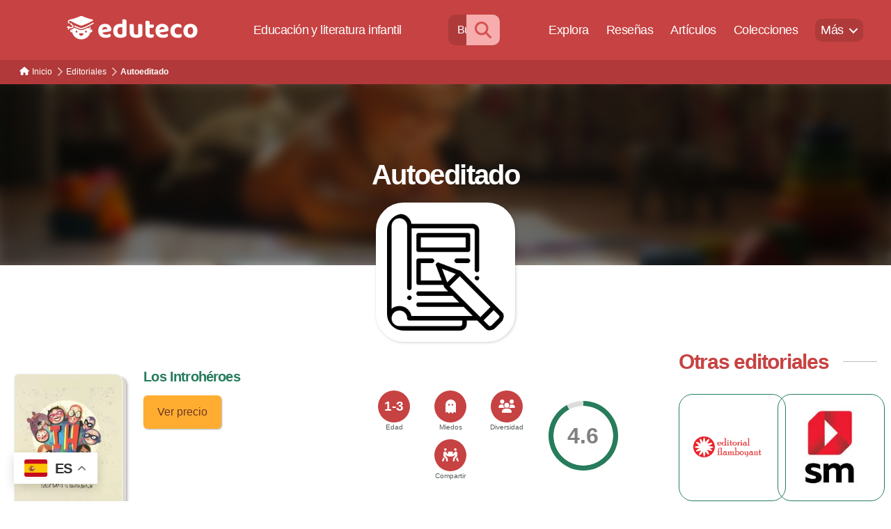

--- FILE ---
content_type: text/html; charset=UTF-8
request_url: https://www.eduteco.com/editoriales-de-libros-infantiles/autoeditado
body_size: 32803
content:
<!DOCTYPE html>

<html class="no-js" lang="es">

	<head>

		<meta charset="UTF-8">
		<meta name="viewport" content="width=device-width, initial-scale=1.0" >

		<link rel="profile" href="https://gmpg.org/xfn/11">

		<meta name='robots' content='index, follow, max-image-preview:large, max-snippet:-1, max-video-preview:-1' />

	<!-- This site is optimized with the Yoast SEO plugin v22.8 - https://yoast.com/wordpress/plugins/seo/ -->
	<title>Autoeditado - Eduteco</title>
	<link rel="canonical" href="https://www.eduteco.com/editoriales-de-libros-infantiles/autoeditado" />
	<meta property="og:locale" content="es_ES" />
	<meta property="og:type" content="article" />
	<meta property="og:title" content="Autoeditado - Eduteco" />
	<meta property="og:url" content="https://www.eduteco.com/editoriales-de-libros-infantiles/autoeditado" />
	<meta property="og:site_name" content="Eduteco" />
	<meta property="article:published_time" content="2021-01-01T00:00:00+00:00" />
	<meta name="author" content="admin" />
	<meta name="twitter:card" content="summary_large_image" />
	<meta name="twitter:label1" content="Escrito por" />
	<meta name="twitter:data1" content="admin" />
	<script type="application/ld+json" class="yoast-schema-graph">{"@context":"https://schema.org","@graph":[{"@type":"Article","@id":"https://www.eduteco.com/editoriales-de-libros-infantiles/autoeditado#article","isPartOf":{"@id":"https://www.eduteco.com/editoriales-de-libros-infantiles/autoeditado"},"author":{"name":"admin","@id":"https://www.eduteco.com/#/schema/person/0f105b8675347d88628a40c4e384f712"},"headline":"Autoeditado","datePublished":"2021-01-01T00:00:00+00:00","dateModified":"2021-01-01T00:00:00+00:00","mainEntityOfPage":{"@id":"https://www.eduteco.com/editoriales-de-libros-infantiles/autoeditado"},"wordCount":19,"publisher":{"@id":"https://www.eduteco.com/#organization"},"articleSection":["Editorial"],"inLanguage":"es"},{"@type":"WebPage","@id":"https://www.eduteco.com/editoriales-de-libros-infantiles/autoeditado","url":"https://www.eduteco.com/editoriales-de-libros-infantiles/autoeditado","name":"Autoeditado - Eduteco","isPartOf":{"@id":"https://www.eduteco.com/#website"},"datePublished":"2021-01-01T00:00:00+00:00","dateModified":"2021-01-01T00:00:00+00:00","inLanguage":"es","potentialAction":[{"@type":"ReadAction","target":["https://www.eduteco.com/editoriales-de-libros-infantiles/autoeditado"]}]},{"@type":"WebSite","@id":"https://www.eduteco.com/#website","url":"https://www.eduteco.com/","name":"Eduteco","description":"Educación y literatura infantil","publisher":{"@id":"https://www.eduteco.com/#organization"},"potentialAction":[{"@type":"SearchAction","target":{"@type":"EntryPoint","urlTemplate":"https://www.eduteco.com/?s={search_term_string}"},"query-input":"required name=search_term_string"}],"inLanguage":"es"},{"@type":"Organization","@id":"https://www.eduteco.com/#organization","name":"Eduteco","url":"https://www.eduteco.com/","logo":{"@type":"ImageObject","inLanguage":"es","@id":"https://www.eduteco.com/#/schema/logo/image/","url":"https://www.eduteco.com/wp-content/uploads/eduteco-logo-1.svg","contentUrl":"https://www.eduteco.com/wp-content/uploads/eduteco-logo-1.svg","caption":"Eduteco"},"image":{"@id":"https://www.eduteco.com/#/schema/logo/image/"},"sameAs":["https://www.instagram.com/edutecolearning/"]},{"@type":"Person","@id":"https://www.eduteco.com/#/schema/person/0f105b8675347d88628a40c4e384f712","name":"admin","image":{"@type":"ImageObject","inLanguage":"es","@id":"https://www.eduteco.com/#/schema/person/image/","url":"https://secure.gravatar.com/avatar/7be9b514359f3e5b599917eae7f051e2887394aac509be6378db61ce1ebc8f57?s=96&d=mm&r=g","contentUrl":"https://secure.gravatar.com/avatar/7be9b514359f3e5b599917eae7f051e2887394aac509be6378db61ce1ebc8f57?s=96&d=mm&r=g","caption":"admin"}}]}</script>
	<!-- / Yoast SEO plugin. -->


<style id='wp-img-auto-sizes-contain-inline-css'>
img:is([sizes=auto i],[sizes^="auto," i]){contain-intrinsic-size:3000px 1500px}
/*# sourceURL=wp-img-auto-sizes-contain-inline-css */
</style>
<link rel='stylesheet' id='parent-style-css' href='https://www.eduteco.com/wp-content/themes/twentytwenty/style.css?ver=6.9' media='all' />
<link rel='stylesheet' id='twentytwenty-style-css' href='https://www.eduteco.com/wp-content/themes/twentytwenty-hijo/style.css?ver=4.0' media='all' />
<link rel='stylesheet' id='dvk-social-sharing-css' href='https://www.eduteco.com/wp-content/plugins/dvk-social-sharing/assets/css/styles.min.css?ver=1.3.4' media='all' />
<script   src="https://www.eduteco.com/wp-content/themes/twentytwenty/assets/js/index.js?ver=4.0" id="twentytwenty-js-js" async></script>
<script   id="twentytwenty-js-js-after">
window.addEventListener( "load", function() {

				if ( typeof jQuery === "undefined" ) {
					return;
				}

				jQuery( document ).on( "wpformsPageChange wpformsShowConditionalsField", function() {

					if ( typeof twentytwenty === "undefined" || typeof twentytwenty.intrinsicRatioVideos === "undefined" || typeof twentytwenty.intrinsicRatioVideos.makeFit === "undefined" ) {
						return;
					}

					twentytwenty.intrinsicRatioVideos.makeFit();
				} );

				jQuery( document ).on( "wpformsRichTextEditorInit", function( e, editor ) {

					jQuery( editor.container ).find( "iframe" ).addClass( "intrinsic-ignore" );
				} );
			} );
//# sourceURL=twentytwenty-js-js-after
</script>
		<script>
			( function() {
				window.onpageshow = function( event ) {
					// Defined window.wpforms means that a form exists on a page.
					// If so and back/forward button has been clicked,
					// force reload a page to prevent the submit button state stuck.
					if ( typeof window.wpforms !== 'undefined' && event.persisted ) {
						window.location.reload();
					}
				};
			}() );
		</script>
			<script>document.documentElement.className = document.documentElement.className.replace( 'no-js', 'js' );</script>
	<style id="custom-background-css">
body.custom-background { background-color: #ffffff; }
</style>
	<!-- Google tag (gtag.js) -->
<script async src="https://www.googletagmanager.com/gtag/js?id=AW-999357970"></script>
<script>
  window.dataLayer = window.dataLayer || [];
  function gtag(){dataLayer.push(arguments);}
  gtag('js', new Date());

  gtag('config', 'AW-999357970');
</script><link rel="icon" href="https://www.eduteco.com/wp-content/uploads/cropped-favicon-2-32x32.png" sizes="32x32" />
<link rel="icon" href="https://www.eduteco.com/wp-content/uploads/cropped-favicon-2-192x192.png" sizes="192x192" />
<link rel="apple-touch-icon" href="https://www.eduteco.com/wp-content/uploads/cropped-favicon-2-180x180.png" />
<meta name="msapplication-TileImage" content="https://www.eduteco.com/wp-content/uploads/cropped-favicon-2-270x270.png" />

	</head>

	<body data-rsssl=1 class="wp-singular post-template-default single single-post postid-2517 single-format-standard custom-background wp-custom-logo wp-embed-responsive wp-theme-twentytwenty wp-child-theme-twentytwenty-hijo singular missing-post-thumbnail has-single-pagination showing-comments show-avatars footer-top-visible reduced-spacing">

		<a class="skip-link screen-reader-text" href="#site-content">Saltar al contenido</a>
		<header id="site-header" class="header-footer-group" role="banner">

			<div class="header-inner section-inner">

				<div class="header-titles-wrapper">

					
					<div class="header-titles">

						<div class="site-logo faux-heading"><a href="https://www.eduteco.com/" class="custom-logo-link" rel="home"><img src="https://www.eduteco.com/wp-content/uploads/eduteco-logo-1.svg" class="custom-logo" alt="Eduteco" decoding="async" /></a><span class="screen-reader-text">Eduteco</span></div><div class="site-description">Educación y literatura infantil</div><!-- .site-description -->
					</div><!-- .header-titles -->

					<button title="Menu" aria-label="Menu" class="toggle nav-toggle mobile-nav-toggle" data-toggle-target=".menu-modal"  data-toggle-body-class="showing-menu-modal" aria-expanded="false" data-set-focus=".close-nav-toggle">
						<span class="toggle-inner">
							<span class="toggle-icon">
								<svg class="svg-icon" aria-hidden="true" role="img" focusable="false" xmlns="http://www.w3.org/2000/svg" width="26" height="7" viewBox="0 0 26 7"><path fill-rule="evenodd" d="M332.5,45 C330.567003,45 329,43.4329966 329,41.5 C329,39.5670034 330.567003,38 332.5,38 C334.432997,38 336,39.5670034 336,41.5 C336,43.4329966 334.432997,45 332.5,45 Z M342,45 C340.067003,45 338.5,43.4329966 338.5,41.5 C338.5,39.5670034 340.067003,38 342,38 C343.932997,38 345.5,39.5670034 345.5,41.5 C345.5,43.4329966 343.932997,45 342,45 Z M351.5,45 C349.567003,45 348,43.4329966 348,41.5 C348,39.5670034 349.567003,38 351.5,38 C353.432997,38 355,39.5670034 355,41.5 C355,43.4329966 353.432997,45 351.5,45 Z" transform="translate(-329 -38)" /></svg>								<!-- <i title='menu' class='fas fa-bars'></i> -->
							</span>
							<span class="toggle-text">Menú</span>
						</span>
					</button><!-- .nav-toggle -->

				</div><!-- .header-titles-wrapper -->

				<div class="header-navigation-wrapper">

					
							<nav class="primary-menu-wrapper" aria-label="Horizontal" role="navigation">

								<ul class="primary-menu reset-list-style">

								<li id="menu-item-2000" class="menu-item menu-item-type-gs_sim menu-item-object-gs_sim menu-item-2000"><form action="https://www.eduteco.com/buscador-libros-infantiles-avanzado/" class="menu-buscar" method="get"> 
<input placeholder="Buscar libros" type="text" name="textosearch">
<button aria-label="Buscar" type="submit"><i class="fas fa-search"></i></button>
</form></li>
<li id="menu-item-1990" class="menu-item menu-item-type-post_type menu-item-object-page menu-item-1990"><a href="https://www.eduteco.com/buscador-libros-infantiles-avanzado">Explora</a></li>
<li id="menu-item-1989" class="menu-item menu-item-type-post_type menu-item-object-page menu-item-1989"><a href="https://www.eduteco.com/resena-libro-infantil">Reseñas</a></li>
<li id="menu-item-1991" class="menu-item menu-item-type-post_type menu-item-object-page menu-item-1991"><a href="https://www.eduteco.com/articulos-libros-infantiles">Artículos</a></li>
<li id="menu-item-1992" class="menu-item menu-item-type-post_type menu-item-object-page menu-item-1992"><a href="https://www.eduteco.com/colecciones-de-libros">Colecciones</a></li>
<li id="menu-item-1993" class="menu-item menu-item-type-custom menu-item-object-custom menu-item-has-children menu-item-1993"><a href="#">Más</a><span class="icon"></span>
<ul class="sub-menu">
	<li id="menu-item-1994" class="menu-item menu-item-type-post_type menu-item-object-page menu-item-1994"><a href="https://www.eduteco.com/crianza-sin-filtros">Sin filtros</a></li>
	<li id="menu-item-1995" class="menu-item menu-item-type-post_type menu-item-object-page menu-item-1995"><a href="https://www.eduteco.com/editoriales-de-libros-infantiles">Editoriales</a></li>
	<li id="menu-item-1996" class="menu-item menu-item-type-post_type menu-item-object-page menu-item-1996"><a href="https://www.eduteco.com/autores-de-libros-infantiles">Autores</a></li>
	<li id="menu-item-1997" class="menu-item menu-item-type-post_type menu-item-object-page menu-item-1997"><a href="https://www.eduteco.com/especialistas-libros-infantiles-articulos">Colaboradores</a></li>
	<li id="menu-item-1998" class="menu-item menu-item-type-post_type menu-item-object-page menu-item-1998"><a href="https://www.eduteco.com/libros-infantiles-ordenados-tematicas">Temáticas</a></li>
</ul>
</li>

								</ul>

							</nav><!-- .primary-menu-wrapper -->

						
				</div><!-- .header-navigation-wrapper -->

			</div><!-- .header-inner -->

			
		</header><!-- #site-header -->
		<script>
		/*
			$(window).scroll(function () {
				
			if(window.location.href.indexOf("libros-ordenados-por-tematica") == -1) {
				var filtros = document.getElementById('filtros-ancla');
					
					
				  if ( $(this).scrollTop() > 400 && !$('header').hasClass('open') ) {
					$('header').addClass('open');
				   } else if ( $('header').hasClass('open') && $(this).scrollTop() <= 0 ) {
					$('header').removeClass('open');
				  }	
				if ( $(this).scrollTop() > 400 && !filtros.classList.contains('filtros-down') ) {				
					filtros.classList.remove('filtros-up');
					filtros.classList.add('filtros-down');
				
				   } else if ( filtros.classList.contains('filtros-down') && $(this).scrollTop() <= 300 ) {				
					filtros.classList.remove('filtros-down');
					filtros.classList.add('filtros-up');
					//$('header').addClass('close');
				  }
			  
			}
			});
		*/
			//var $ = jQuery.noConflict();
			/*
			$(window).scroll(function () {
				
			if(window.location.href.indexOf("buscador-libros-infantiles-avanzado") == -1) {								
					
				  if ( $(this).scrollTop() > 400 && !$('header').hasClass('open') ) {
					$('header').addClass('open');
				   } else if ( $('header').hasClass('open') && $(this).scrollTop() <= 0 ) {
					$('header').removeClass('open');
				  }	
			}
			});
			*/
		</script>
		
		
<div class="menu-modal cover-modal header-footer-group" data-modal-target-string=".menu-modal">

	<div class="menu-modal-inner modal-inner">

		<div class="menu-wrapper section-inner">

			<div class="menu-top">

				<button class="toggle close-nav-toggle fill-children-current-color" data-toggle-target=".menu-modal" data-toggle-body-class="showing-menu-modal" data-set-focus=".menu-modal">
					<span class="toggle-text">Cerrar el menú</span>
					<svg class="svg-icon" aria-hidden="true" role="img" focusable="false" xmlns="http://www.w3.org/2000/svg" width="16" height="16" viewBox="0 0 16 16"><polygon fill="" fill-rule="evenodd" points="6.852 7.649 .399 1.195 1.445 .149 7.899 6.602 14.352 .149 15.399 1.195 8.945 7.649 15.399 14.102 14.352 15.149 7.899 8.695 1.445 15.149 .399 14.102" /></svg>				</button><!-- .nav-toggle -->

				
					<nav class="mobile-menu" aria-label="Móvil">

						<ul class="modal-menu reset-list-style">

						<li id="menu-item-3513" class="menu-item menu-item-type-gs_sim menu-item-object-gs_sim menu-item-3513"><form action="https://www.eduteco.com/buscador-libros-infantiles-avanzado/" class="menu-buscar" method="get"> 
<input placeholder="Buscar libros" type="text" name="textosearch">
<button aria-label="Buscar" type="submit"><i class="fas fa-search"></i></button>
</form></li>
<li id="menu-item-3967" class="menu-item menu-item-type-post_type menu-item-object-page menu-item-home menu-item-3967"><div class="ancestor-wrapper"><a href="https://www.eduteco.com/">Inicio</a></div><!-- .ancestor-wrapper --></li>
<li id="menu-item-3514" class="menu-item menu-item-type-post_type menu-item-object-page menu-item-3514"><div class="ancestor-wrapper"><a href="https://www.eduteco.com/buscador-libros-infantiles-avanzado">Explora</a></div><!-- .ancestor-wrapper --></li>
<li id="menu-item-3515" class="menu-item menu-item-type-post_type menu-item-object-page menu-item-3515"><div class="ancestor-wrapper"><a href="https://www.eduteco.com/resena-libro-infantil">Reseñas</a></div><!-- .ancestor-wrapper --></li>
<li id="menu-item-3516" class="menu-item menu-item-type-post_type menu-item-object-page menu-item-3516"><div class="ancestor-wrapper"><a href="https://www.eduteco.com/articulos-libros-infantiles">Artículos</a></div><!-- .ancestor-wrapper --></li>
<li id="menu-item-3517" class="menu-item menu-item-type-post_type menu-item-object-page menu-item-3517"><div class="ancestor-wrapper"><a href="https://www.eduteco.com/colecciones-de-libros">Colecciones</a></div><!-- .ancestor-wrapper --></li>
<li id="menu-item-3972" class="menu-item menu-item-type-post_type menu-item-object-page menu-item-3972"><div class="ancestor-wrapper"><a href="https://www.eduteco.com/crianza-sin-filtros">Sin filtros</a></div><!-- .ancestor-wrapper --></li>
<li id="menu-item-3973" class="menu-item menu-item-type-post_type menu-item-object-page menu-item-3973"><div class="ancestor-wrapper"><a href="https://www.eduteco.com/autores-de-libros-infantiles">Autores</a></div><!-- .ancestor-wrapper --></li>
<li id="menu-item-3974" class="menu-item menu-item-type-post_type menu-item-object-page menu-item-3974"><div class="ancestor-wrapper"><a href="https://www.eduteco.com/especialistas-libros-infantiles-articulos">Colaboradores</a></div><!-- .ancestor-wrapper --></li>
<li id="menu-item-3519" class="menu-item menu-item-type-post_type menu-item-object-page menu-item-3519"><div class="ancestor-wrapper"><a href="https://www.eduteco.com/libros-infantiles-ordenados-tematicas">Temáticas</a></div><!-- .ancestor-wrapper --></li>
<li id="menu-item-3975" class="menu-item menu-item-type-post_type menu-item-object-page menu-item-3975"><div class="ancestor-wrapper"><a href="https://www.eduteco.com/politica-de-cookies">Política de Cookies</a></div><!-- .ancestor-wrapper --></li>
<li id="menu-item-3976" class="menu-item menu-item-type-post_type menu-item-object-page menu-item-privacy-policy menu-item-3976"><div class="ancestor-wrapper"><a rel="privacy-policy" href="https://www.eduteco.com/politica-privacidad">Política de privacidad</a></div><!-- .ancestor-wrapper --></li>
<li id="menu-item-3977" class="menu-item menu-item-type-post_type menu-item-object-page menu-item-3977"><div class="ancestor-wrapper"><a href="https://www.eduteco.com/aviso-legal">Aviso Legal</a></div><!-- .ancestor-wrapper --></li>

						</ul>

					</nav>

					
			</div><!-- .menu-top -->

			<div class="menu-bottom">

				
			</div><!-- .menu-bottom -->

		</div><!-- .menu-wrapper -->

	</div><!-- .menu-modal-inner -->

</div><!-- .menu-modal -->

<main id="site-content">

	
<article class="post-2517 post type-post status-publish format-standard hentry category-editoriales-de-libros-infantiles" id="post-2517">

	<meta http-equiv="cache-control" content="no-cache" /> <meta http-equiv="Pragma" content="no-cache" /> <meta http-equiv="Expires" content="-1">


	<div class="post-inner thin ">

		<div class="entry-content">

			<div class='miga'><ol itemscope itemtype="http://schema.org/BreadcrumbList">  <li itemprop="itemListElement" itemscope
  itemtype="http://schema.org/ListItem">
  <i class='flecha-miga'></i>
  <a itemprop="item" href="https://www.eduteco.com/Inicio">
  <span itemprop="name"><i></i>Inicio</span></a>
  <span itemprop="position" content="1"></span> 
  </li>
    <li itemprop="itemListElement" itemscope
  itemtype="http://schema.org/ListItem">
  <i class='flecha-miga'></i>
  <a itemprop="item" href="https://www.eduteco.com/editoriales-de-libros-infantiles">
  <span itemprop="name">Editoriales</span></a>
  <span itemprop="position" content="2"></span> 
  </li>
    <li itemprop="itemListElement" itemscope
  itemtype="http://schema.org/ListItem">
  <i class='flecha-miga'></i>
  <a itemprop="item" href="https://www.eduteco.com/editoriales-de-libros-infantiles/autoeditado">
  <span itemprop="name">Autoeditado</span></a>
  <span itemprop="position" content="3"></span> 
  </li>
  </ol></div><script>document.getElementById("menu-item-1993").className +=" current-menu-item";</script><div class='general header pagina'><img width=0 height=0 src='/wp-content/themes/twentytwenty-hijo/buscador-header.jpg'  alt='buscador'/><div class='front'><h1>Autoeditado</h1></div><div class='back'></div><img width=0 height=0 src='/wp-content/uploads/imagenes/editorial/default.jpg' alt='editorial Autoeditado'  class='imagen-header editorial' /></div><div class='principal'><div class='contenido'><div class='descripcion'>


		</div> <!-- Cerrar div clase='descripcion'-->
        	<div id="listalibros" >
        	</div>
        	<div id="loading" >
        	</div>
        </div>
         <div class="lateral">
            <!--<script src="/wp-content/themes/twentytwenty-hijo/metodos.js"></script>-->
 <script>
 /*
    function resolveAfter2Seconds(x) {
      return new Promise(resolve => {
        setTimeout(() => {
          resolve(x);
        }, 10);
      });
    }*/
    async function checkAlturaPrincipal() {
	//console.log("checkAlturaPrincipal");
    var panelprincipal = document.getElementsByClassName("contenido")[0];
	/*
    console.log("contenido");
    console.log(panelprincipal); 
    console.log(panelprincipal.clientHeight); 
    console.log("lateral");
	*/
    var panellateral = document.getElementsByClassName("lateral")[0];
	/*
    console.log(panellateral); 
    console.log(panellateral.clientHeight);  
	 */
    //var x = await resolveAfter2Seconds(10);
    setTimeout(() => {cargarMasWidgets(panelprincipal.clientHeight,panellateral.clientHeight,panellateral)}, 250);
//	cargarMasWidgets(panelprincipal.clientHeight,panellateral.clientHeight,panellateral);
    /*
    console.log("contenido:"+panelprincipal.clientHeight);
    console.log("lateral:"+panellateral.clientHeight); 
	*/
   // cargarMasWidgets(panelprincipal.clientHeight,panellateral.clientHeight,panellateral);
    }
    
function drawError2() {
    var container = document.getElementById('widget_prodedural');
    container.innerHTML = 'Bummer: there was an error!';
    }


function drawOutput2(responseText) {
   // console.log("que pasa aquí?");
    var container = document.getElementById('widget_prodedural');

    container.innerHTML =""+ responseText;
    
    var lateral = document.getElementsByClassName('lateral')[0];
   /*console.log(lateral);*/
    lateral.style.height = 'inherit';
    
}

    function getRequest2(url, success, error,principal,lateral) {
    parametres="principal="+principal+"&lateral="+lateral;
    var req = false;
    try{
        // most browsers
        req = new XMLHttpRequest();
    } catch (e){
        // IE
        try{
            req = new ActiveXObject("Msxml2.XMLHTTP");
        } catch(e) {
            // try an older version
            try{
                req = new ActiveXObject("Microsoft.XMLHTTP");
            } catch(e) {
                return false;
            }
        }
    }
    if (!req) return false;
    if (typeof success != 'function') success = function () {};
    if (typeof error!= 'function') error = function () {};
    
    
    req.onreadystatechange = function(){
        if(req.readyState == 4) {
            return req.status === 200 ? 
                success(req.responseText) : error(req.status);
        }
    }
    req.open("POST", url, true);
    req.setRequestHeader('Content-type', 'application/x-www-form-urlencoded');
   /*console.log(parametres);*/
    req.send(parametres);
    return req;
}
    
    function cargarMasWidgets(principal,lateral,panellateral)
    {
    const URLPHP= '/wp-content/themes/twentytwenty-hijo/metodos/widgets/widget_prodedural.php';
    getRequest2(
       URLPHP, // URL for the PHP file
       drawOutput2,  // handle successful request
       drawError2,    // handle error
       principal,
       lateral
    );
    }
    checkAlturaPrincipal();
  </script>
 
  <div class='bloque-top titulo'><div><h2>Otras editoriales</h2></div><div class='linea'></div></div><div class='matriz ncolumnas2'><div class='editorial'><a href='/editoriales-de-libros-infantiles/flamboyant'><div><img width=200 height=200 src='/wp-content/uploads/imagenes/editorial/flamboyant.jpg'/></div></a></div><div class='editorial'><a href='/editoriales-de-libros-infantiles/ediciones-sm'><div><img width=200 height=200 src='/wp-content/uploads/imagenes/editorial/ediciones-sm.jpg'/></div></a></div><div class='editorial'><a href='/editoriales-de-libros-infantiles/beascoa'><div><img width=200 height=200 src='/wp-content/uploads/imagenes/editorial/beascoa.jpg'/></div></a></div><div class='editorial'><a href='/editoriales-de-libros-infantiles/cuento-luz'><div><img width=200 height=200 src='/wp-content/uploads/imagenes/editorial/cuento-luz.jpg'/></div></a></div><div class='editorial'><a href='/editoriales-de-libros-infantiles/createspace-independent-publishing-platform'><div><img width=200 height=200 src='/wp-content/uploads/imagenes/editorial/createspace-independent-publishing-platform.jpg'/></div></a></div><div class='editorial'><a href='/editoriales-de-libros-infantiles/usborne'><div><img width=200 height=200 src='/wp-content/uploads/imagenes/editorial/usborne.jpg'/></div></a></div><div class='editorial'><a href='/editoriales-de-libros-infantiles/edebe'><div><img width=200 height=200 src='/wp-content/uploads/imagenes/editorial/edebe.jpg'/></div></a></div><div class='editorial'><a href='/editoriales-de-libros-infantiles/b-de-blok'><div><img width=200 height=200 src='/wp-content/uploads/imagenes/editorial/b-de-blok.jpg'/></div></a></div><div class='editorial'><a href='/editoriales-de-libros-infantiles/astronave'><div><img width=200 height=200 src='/wp-content/uploads/imagenes/editorial/astronave.jpg'/></div></a></div><div class='editorial'><a href='/editoriales-de-libros-infantiles/algar'><div><img width=200 height=200 src='/wp-content/uploads/imagenes/editorial/algar.jpg'/></div></a></div><div class='editorial'><a href='/editoriales-de-libros-infantiles/timun-mas-infantil'><div><img width=200 height=200 src='/wp-content/uploads/imagenes/editorial/timun-mas-infantil.jpg'/></div></a></div><div class='editorial'><a href='/editoriales-de-libros-infantiles/editorial-edelvives'><div><img width=200 height=200 src='/wp-content/uploads/imagenes/editorial/editorial-edelvives.jpg'/></div></a></div><div class='editorial'><a href='/editoriales-de-libros-infantiles/apila-ediciones'><div><img width=200 height=200 src='/wp-content/uploads/imagenes/editorial/apila-ediciones.jpg'/></div></a></div><div class='editorial'><a href='/editoriales-de-libros-infantiles/kokinos'><div><img width=200 height=200 src='/wp-content/uploads/imagenes/editorial/kokinos.jpg'/></div></a></div></div>    <div id="widget_prodedural"></div>
             </div>
	</div>
	<script src="/wp-content/themes/twentytwenty-hijo/metodos/paginacion/listalibros.js"></script>
	


	

		</div><!-- .entry-content -->

	</div><!-- .post-inner -->

	<div class="section-inner">
		
	</div><!-- .section-inner -->

	
	<nav class="pagination-single section-inner" aria-label="Entrada">

		<hr class="styled-separator is-style-wide" aria-hidden="true" />

		<div class="pagination-single-inner">

			
				<a class="previous-post" href="https://www.eduteco.com/autores-de-libros-infantiles/sergi-torres">
					<span class="arrow" aria-hidden="true">&larr;</span>
					<span class="title"><span class="title-inner">Sergi Torres</span></span>
				</a>

				
				<a class="next-post" href="https://www.eduteco.com/resena-libro-infantil/los-introheroes-sergi-torres">
					<span class="arrow" aria-hidden="true">&rarr;</span>
						<span class="title"><span class="title-inner">Los Introhéroes</span></span>
				</a>
				
		</div><!-- .pagination-single-inner -->

		<hr class="styled-separator is-style-wide" aria-hidden="true" />

	</nav><!-- .pagination-single -->

	
</article><!-- .post -->

</main><!-- #site-content -->


	<div class="footer-nav-widgets-wrapper header-footer-group">

		<div class="footer-inner section-inner">

							<div class="footer-top has-footer-menu">
					
						<nav aria-label="Pie de página" class="footer-menu-wrapper">

							<ul class="footer-menu reset-list-style">
								<li id="menu-item-1123" class="menu-item menu-item-type-post_type menu-item-object-page menu-item-home menu-item-1123"><a href="https://www.eduteco.com/">Inicio</a></li>
<li id="menu-item-1060" class="menu-item menu-item-type-post_type menu-item-object-page menu-item-1060"><a href="https://www.eduteco.com/buscador-libros-infantiles-avanzado">Explora</a></li>
<li id="menu-item-1056" class="menu-item menu-item-type-post_type menu-item-object-page menu-item-1056"><a href="https://www.eduteco.com/resena-libro-infantil">Reseñas</a></li>
<li id="menu-item-1058" class="menu-item menu-item-type-post_type menu-item-object-page menu-item-1058"><a href="https://www.eduteco.com/articulos-libros-infantiles">Artículos</a></li>
<li id="menu-item-1061" class="menu-item menu-item-type-post_type menu-item-object-page menu-item-1061"><a href="https://www.eduteco.com/colecciones-de-libros">Colecciones</a></li>
<li id="menu-item-1552" class="menu-item menu-item-type-post_type menu-item-object-page menu-item-1552"><a href="https://www.eduteco.com/crianza-sin-filtros">Sin filtros</a></li>
<li id="menu-item-1059" class="menu-item menu-item-type-post_type menu-item-object-page menu-item-1059"><a href="https://www.eduteco.com/autores-de-libros-infantiles">Autores</a></li>
<li id="menu-item-1057" class="menu-item menu-item-type-post_type menu-item-object-page menu-item-1057"><a href="https://www.eduteco.com/especialistas-libros-infantiles-articulos">Colaboradores</a></li>
<li id="menu-item-1441" class="menu-item menu-item-type-post_type menu-item-object-page menu-item-1441"><a href="https://www.eduteco.com/libros-infantiles-ordenados-tematicas">Temáticas</a></li>
<li id="menu-item-1145" class="menu-item menu-item-type-post_type menu-item-object-page menu-item-1145"><a href="https://www.eduteco.com/politica-de-cookies">Política de Cookies</a></li>
<li id="menu-item-1055" class="menu-item menu-item-type-post_type menu-item-object-page menu-item-privacy-policy menu-item-1055"><a rel="privacy-policy" href="https://www.eduteco.com/politica-privacidad">Política de privacidad</a></li>
<li id="menu-item-1146" class="menu-item menu-item-type-post_type menu-item-object-page menu-item-1146"><a href="https://www.eduteco.com/aviso-legal">Aviso Legal</a></li>
<li id="menu-item-4320" class="menu-item menu-item-type-post_type menu-item-object-page menu-item-4320"><a href="https://www.eduteco.com/contacto">Contacto</a></li>
							</ul>

						</nav><!-- .site-nav -->

														</div><!-- .footer-top -->

			
			
		</div><!-- .footer-inner -->

	</div><!-- .footer-nav-widgets-wrapper -->

	
			<footer id="site-footer" role="contentinfo" class="header-footer-group">

				<div class="section-inner">

					<div class="footer-credits">

						<p class="footer-copyright">&copy;
							2026							<a href="https://www.eduteco.com/">Eduteco</a>
						</p><!-- .footer-copyright -->

						<p class="powered-by-wordpress">
							<a href="https://es.wordpress.org/">
								Funciona con WordPress							</a>
						</p><!-- .powered-by-wordpress -->

					</div><!-- .footer-credits -->

					<a class="to-the-top" href="#site-content">
						<span class="to-the-top-long">
							Ir arriba <span class="arrow" aria-hidden="true">&uarr;</span>						</span><!-- .to-the-top-long -->
						<span class="to-the-top-short">
							Subir <span class="arrow" aria-hidden="true">&uarr;</span>						</span><!-- .to-the-top-short -->
					</a><!-- .to-the-top -->

				</div><!-- .section-inner -->

			</footer><!-- #site-footer -->

		<script type="speculationrules">
{"prefetch":[{"source":"document","where":{"and":[{"href_matches":"/*"},{"not":{"href_matches":["/wp-*.php","/wp-admin/*","/wp-content/uploads/*","/wp-content/*","/wp-content/plugins/*","/wp-content/themes/twentytwenty-hijo/*","/wp-content/themes/twentytwenty/*","/*\\?(.+)"]}},{"not":{"selector_matches":"a[rel~=\"nofollow\"]"}},{"not":{"selector_matches":".no-prefetch, .no-prefetch a"}}]},"eagerness":"conservative"}]}
</script>
<div class="gtranslate_wrapper" id="gt-wrapper-23057031"></div>	<script>
	/(trident|msie)/i.test(navigator.userAgent)&&document.getElementById&&window.addEventListener&&window.addEventListener("hashchange",function(){var t,e=location.hash.substring(1);/^[A-z0-9_-]+$/.test(e)&&(t=document.getElementById(e))&&(/^(?:a|select|input|button|textarea)$/i.test(t.tagName)||(t.tabIndex=-1),t.focus())},!1);
	</script>
	<script   src="https://www.eduteco.com/wp-content/plugins/dvk-social-sharing/assets/js/script.min.js?ver=1.3.4" id="dvk-social-sharing-js"></script>
<script   id="gt_widget_script_23057031-js-before">
window.gtranslateSettings = /* document.write */ window.gtranslateSettings || {};window.gtranslateSettings['23057031'] = {"default_language":"es","languages":["en","es"],"url_structure":"none","native_language_names":1,"detect_browser_language":1,"flag_style":"2d","wrapper_selector":"#gt-wrapper-23057031","alt_flags":{"en":"usa"},"float_switcher_open_direction":"top","switcher_horizontal_position":"left","switcher_vertical_position":"bottom","flags_location":"\/wp-content\/plugins\/gtranslate\/flags\/"};
//# sourceURL=gt_widget_script_23057031-js-before
</script><script   src="https://www.eduteco.com/wp-content/plugins/gtranslate/js/float.js?ver=6.9" data-no-optimize="1" data-no-minify="1" data-gt-orig-url="/editoriales-de-libros-infantiles/autoeditado" data-gt-orig-domain="www.eduteco.com" data-gt-widget-id="23057031" defer></script>
	</body>
</html>


--- FILE ---
content_type: text/html; charset=UTF-8
request_url: https://www.eduteco.com/wp-content/themes/twentytwenty-hijo/metodos/paginacion/listalibros.php
body_size: 33234
content:
<div class='lista multi-col'><div class='imagen left'><a href='/resena-libro-infantil/los-introheroes-sergi-torres'><img width=0 height=0 src='/wp-content/uploads/imagenes/libros/xsmall/los-introheroes-sergi-torres.jpg' alt='Libro Los Introhéroes de Montse Adell W, Sergi Torres'></a><div style='display: none' class='lista-acciones'><a class='boton' href='/resena-libro-infantil/los-introheroes-sergi-torres'>Ver reseña</a><a class='boton comprar' href='https://www.amazon.es/dp/8409139111?&linkCode=ll1&tag=eduteco08-21' target='_blank'>Ver precio</a><div class='lista-fondo'></div></div><div style='display: none' class='valoraciones matriz-child'><div><span>Valoración de la comunidad</span><div id='valoracioncomunidad' class='animation-class pie libro335'>4.6<a aria-label='Valorar' class='valorarlink' href='#wpdcom'></a></div></div><style type='text/css'>.pie.libro335 {background: radial-gradient(white 60%, transparent 61%), conic-gradient(var(--color-02) 0% 92%, #DDD 92.2% 0%)!important;}</style></div></div><div class='info'><div><h3><a href='/resena-libro-infantil/los-introheroes-sergi-torres'>Los Introhéroes</a></h3><div><a class='boton comprar' href='https://www.amazon.es/dp/8409139111?&linkCode=ll1&tag=eduteco08-21' target='_blank'>Ver precio</a></div></div></div><div class='iconos circulo blank'><span>Etiquetas</span><div><i title='Edad 1-3' class='text'><span>1-3</span><div class='icono-fondo'></div></i><span>Edad</span></div><div><a aria-label='<span>Miedos</span>' href='/libros-infantiles-ordenados-tematicas/libros-sobre-los-miedos-nocturnos/'><i><div class='fas' style='-webkit-mask-image: url(https://www.eduteco.com/wp-content/themes/twentytwenty-hijo/iconos/ghost-solid.svg)'></div><div class='icono-fondo'></div></i></a><span>Miedos</span></div><div><a aria-label='<span>Diversidad</span>' href='/libros-infantiles-ordenados-tematicas/libros-sobre-la-diversidad/'><i><div class='fas' style='-webkit-mask-image: url(https://www.eduteco.com/wp-content/themes/twentytwenty-hijo/iconos/users-solid.svg)'></div><div class='icono-fondo'></div></i></a><span>Diversidad</span></div><div><a aria-label='<span>Compartir</span>' href='/libros-infantiles-ordenados-tematicas/libros-que-nos-ensena-a-compartir/'><i><div class='fas' style='-webkit-mask-image: url(https://www.eduteco.com/wp-content/themes/twentytwenty-hijo/iconos/people-carry-solid.svg)'></div><div class='icono-fondo'></div></i></a><span>Compartir</span></div></div><div class='valoraciones right'><div><span>Valoración de la comunidad</span><div id='valoracioncomunidad' class='animation-class pie libro335'>4.6<a aria-label='Valorar' class='valorarlink' href='#wpdcom'></a></div></div><style type='text/css'>.pie.libro335 {background: radial-gradient(white 60%, transparent 61%), conic-gradient(var(--color-02) 0% 92%, #DDD 92.2% 0%)!important;}</style></div></div><div class='lista multi-col'><div class='imagen left'><a href='/resena-libro-infantil/lola-y-el-jardin-de-la-infanta'><img width=0 height=0 src='/wp-content/uploads/imagenes/libros/xsmall/lola-y-el-jardin-de-la-infanta.jpg' alt='Libro Lola y el jardín de la infanta de Rocío Cansino'></a><div style='display: none' class='lista-acciones'><a class='boton' href='/resena-libro-infantil/lola-y-el-jardin-de-la-infanta'>Ver reseña</a><a class='boton comprar' href='https://www.instagram.com/la.clase.de.ro/' target='_blank'>Ver precio</a><div class='lista-fondo'></div></div><div style='display: none' class='valoraciones matriz-child'><div><span>Valoración de la comunidad</span><div id='valoracioncomunidad' class='animation-class pie libro671'>4.4<a aria-label='Valorar' class='valorarlink' href='#wpdcom'></a></div></div><style type='text/css'>.pie.libro671 {background: radial-gradient(white 60%, transparent 61%), conic-gradient(var(--color-02) 0% 88%, #DDD 88.2% 0%)!important;}</style></div></div><div class='info'><div><h3><a href='/resena-libro-infantil/lola-y-el-jardin-de-la-infanta'>Lola y el jardín de la infanta</a></h3><div><a class='boton comprar' href='https://www.instagram.com/la.clase.de.ro/' target='_blank'>Ver precio</a></div></div></div><div class='iconos circulo blank'><span>Etiquetas</span><div><i title='Edad 3-8' class='text'><span>3-8</span><div class='icono-fondo'></div></i><span>Edad</span></div><div><a aria-label='<span>Emociones</span>' href='/libros-infantiles-ordenados-tematicas/libros-que-hablan-sobre-las-emociones/'><i><div class='fas' style='-webkit-mask-image: url(https://www.eduteco.com/wp-content/themes/twentytwenty-hijo/iconos/theater-masks-solid.svg)'></div><div class='icono-fondo'></div></i></a><span>Emociones</span></div><div><a aria-label='<span>Familia</span>' href='/libros-infantiles-ordenados-tematicas/libros-infantiles-sobre-la-familia/'><i><div class='fas' style='-webkit-mask-image: url(https://www.eduteco.com/wp-content/themes/twentytwenty-hijo/iconos/heart-solid.svg)'></div><div class='icono-fondo'></div></i></a><span>Familia</span></div><div><a aria-label='<span>Aventuras</span>' href='/libros-infantiles-ordenados-tematicas/libros-infantil-de-aventuras/'><i><div class='fas' style='-webkit-mask-image: url(https://www.eduteco.com/wp-content/themes/twentytwenty-hijo/iconos/rocket-solid.svg)'></div><div class='icono-fondo'></div></i></a><span>Aventuras</span></div></div><div class='valoraciones right'><div><span>Valoración de la comunidad</span><div id='valoracioncomunidad' class='animation-class pie libro671'>4.4<a aria-label='Valorar' class='valorarlink' href='#wpdcom'></a></div></div><style type='text/css'>.pie.libro671 {background: radial-gradient(white 60%, transparent 61%), conic-gradient(var(--color-02) 0% 88%, #DDD 88.2% 0%)!important;}</style></div></div><div class='lista multi-col'><div class='imagen left'><a href='/resena-libro-infantil/nenufar-sonia-martos'><img width=0 height=0 src='/wp-content/uploads/imagenes/libros/xsmall/nenufar-sonia-martos.jpg' alt='Libro Nenúfar de Sonia Martos Hernández'></a><div style='display: none' class='lista-acciones'><a class='boton' href='/resena-libro-infantil/nenufar-sonia-martos'>Ver reseña</a><a class='boton comprar' href='https://www.amazon.es/dp/8409198614?&linkCode=ll1&tag=eduteco08-21' target='_blank'>Ver precio</a><div class='lista-fondo'></div></div><div style='display: none' class='valoraciones matriz-child'><div><span>Valoración de la comunidad</span><div id='valoracioncomunidad' class='animation-class pie libro713'>4.4<a aria-label='Valorar' class='valorarlink' href='#wpdcom'></a></div></div><style type='text/css'>.pie.libro713 {background: radial-gradient(white 60%, transparent 61%), conic-gradient(var(--color-02) 0% 88%, #DDD 88.2% 0%)!important;}</style></div></div><div class='info'><div><h3><a href='/resena-libro-infantil/nenufar-sonia-martos'>Nenúfar</a></h3><div><a class='boton comprar' href='https://www.amazon.es/dp/8409198614?&linkCode=ll1&tag=eduteco08-21' target='_blank'>Ver precio</a></div></div></div><div class='iconos circulo blank'><span>Etiquetas</span><div><i title='Edad 3-6' class='text'><span>3-6</span><div class='icono-fondo'></div></i><span>Edad</span></div><div><a aria-label='<span>Familia</span>' href='/libros-infantiles-ordenados-tematicas/libros-infantiles-sobre-la-familia/'><i><div class='fas' style='-webkit-mask-image: url(https://www.eduteco.com/wp-content/themes/twentytwenty-hijo/iconos/heart-solid.svg)'></div><div class='icono-fondo'></div></i></a><span>Familia</span></div><div><a aria-label='<span>Compartir</span>' href='/libros-infantiles-ordenados-tematicas/libros-que-nos-ensena-a-compartir/'><i><div class='fas' style='-webkit-mask-image: url(https://www.eduteco.com/wp-content/themes/twentytwenty-hijo/iconos/people-carry-solid.svg)'></div><div class='icono-fondo'></div></i></a><span>Compartir</span></div><div><a aria-label='<span>Aventuras</span>' href='/libros-infantiles-ordenados-tematicas/libros-infantil-de-aventuras/'><i><div class='fas' style='-webkit-mask-image: url(https://www.eduteco.com/wp-content/themes/twentytwenty-hijo/iconos/rocket-solid.svg)'></div><div class='icono-fondo'></div></i></a><span>Aventuras</span></div></div><div class='valoraciones right'><div><span>Valoración de la comunidad</span><div id='valoracioncomunidad' class='animation-class pie libro713'>4.4<a aria-label='Valorar' class='valorarlink' href='#wpdcom'></a></div></div><style type='text/css'>.pie.libro713 {background: radial-gradient(white 60%, transparent 61%), conic-gradient(var(--color-02) 0% 88%, #DDD 88.2% 0%)!important;}</style></div></div><div class='lista multi-col'><div class='imagen left'><a href='/resena-libro-infantil/imania'><img width=0 height=0 src='/wp-content/uploads/imagenes/libros/xsmall/imania.jpg' alt='Libro Imania de Mónica García Llamazares'></a><div style='display: none' class='lista-acciones'><a class='boton' href='/resena-libro-infantil/imania'>Ver reseña</a><a class='boton comprar' href='https://amzn.to/43BSLSY' target='_blank'>Ver precio</a><div class='lista-fondo'></div></div><div style='display: none' class='valoraciones matriz-child'><div><span>Valoración de la comunidad</span><div id='valoracioncomunidad' class='animation-class pie libro708'>4.3<a aria-label='Valorar' class='valorarlink' href='#wpdcom'></a></div></div><style type='text/css'>.pie.libro708 {background: radial-gradient(white 60%, transparent 61%), conic-gradient(var(--color-02) 0% 86%, #DDD 86.2% 0%)!important;}</style></div></div><div class='info'><div><h3><a href='/resena-libro-infantil/imania'>Imania</a></h3><div><a class='boton comprar' href='https://amzn.to/43BSLSY' target='_blank'>Ver precio</a></div></div></div><div class='iconos circulo blank'><span>Etiquetas</span><div><i title='Edad 9-10' class='text'><span>9-10</span><div class='icono-fondo'></div></i><span>Edad</span></div><div><a aria-label='<span>Emociones</span>' href='/libros-infantiles-ordenados-tematicas/libros-que-hablan-sobre-las-emociones/'><i><div class='fas' style='-webkit-mask-image: url(https://www.eduteco.com/wp-content/themes/twentytwenty-hijo/iconos/theater-masks-solid.svg)'></div><div class='icono-fondo'></div></i></a><span>Emociones</span></div><div><a aria-label='<span>Animales</span>' href='/libros-infantiles-ordenados-tematicas/libros-de-animales/'><i><div class='fas' style='-webkit-mask-image: url(https://www.eduteco.com/wp-content/themes/twentytwenty-hijo/iconos/paw-solid.svg)'></div><div class='icono-fondo'></div></i></a><span>Animales</span></div><div><a aria-label='<span>Amistad</span>' href='/libros-infantiles-ordenados-tematicas/libros-infantiles-sobre-la-amistad/'><i><div class='fas' style='-webkit-mask-image: url(https://www.eduteco.com/wp-content/themes/twentytwenty-hijo/iconos/hands-helping-solid.svg)'></div><div class='icono-fondo'></div></i></a><span>Amistad</span></div><div><a aria-label='<span>Familia</span>' href='/libros-infantiles-ordenados-tematicas/libros-infantiles-sobre-la-familia/'><i><div class='fas' style='-webkit-mask-image: url(https://www.eduteco.com/wp-content/themes/twentytwenty-hijo/iconos/heart-solid.svg)'></div><div class='icono-fondo'></div></i></a><span>Familia</span></div><div><a aria-label='<span>Muerte</span>' href='/libros-infantiles-ordenados-tematicas/libros-para-tiempos-dificiles/'><i><div class='fas' style='-webkit-mask-image: url(https://www.eduteco.com/wp-content/themes/twentytwenty-hijo/iconos/sad-tear-solid.svg)'></div><div class='icono-fondo'></div></i></a><span>Muerte</span></div><div><a aria-label='<span>Imaginación</span>' href='/libros-infantiles-ordenados-tematicas/libros-para-echar-volar-la-imaginacion/'><i><div class='fas' style='-webkit-mask-image: url(https://www.eduteco.com/wp-content/themes/twentytwenty-hijo/iconos/hat-wizard-solid.svg)'></div><div class='icono-fondo'></div></i></a><span>Imaginación</span></div><div><a aria-label='<span>Aventuras</span>' href='/libros-infantiles-ordenados-tematicas/libros-infantil-de-aventuras/'><i><div class='fas' style='-webkit-mask-image: url(https://www.eduteco.com/wp-content/themes/twentytwenty-hijo/iconos/rocket-solid.svg)'></div><div class='icono-fondo'></div></i></a><span>Aventuras</span></div></div><div class='valoraciones right'><div><span>Valoración de la comunidad</span><div id='valoracioncomunidad' class='animation-class pie libro708'>4.3<a aria-label='Valorar' class='valorarlink' href='#wpdcom'></a></div></div><style type='text/css'>.pie.libro708 {background: radial-gradient(white 60%, transparent 61%), conic-gradient(var(--color-02) 0% 86%, #DDD 86.2% 0%)!important;}</style></div></div><div class='lista multi-col'><div class='imagen left'><a href='/resena-libro-infantil/bub-libros-sobre-lactancia'><img width=0 height=0 src='/wp-content/uploads/imagenes/libros/xsmall/bub-libros-sobre-lactancia.jpg' alt='Libro Bub de Laura Richard Tamayo'></a><div style='display: none' class='lista-acciones'><a class='boton' href='/resena-libro-infantil/bub-libros-sobre-lactancia'>Ver reseña</a><a class='boton comprar' href='https://shop.lactapp.es/products/libro-bub' target='_blank'>Ver precio</a><div class='lista-fondo'></div></div><div style='display: none' class='valoraciones matriz-child'><div><span>Valoración de la comunidad</span><div id='valoracioncomunidad' class='animation-class pie libro647'>4.2<a aria-label='Valorar' class='valorarlink' href='#wpdcom'></a></div></div><style type='text/css'>.pie.libro647 {background: radial-gradient(white 60%, transparent 61%), conic-gradient(var(--color-02) 0% 84%, #DDD 84.2% 0%)!important;}</style></div></div><div class='info'><div><h3><a href='/resena-libro-infantil/bub-libros-sobre-lactancia'>Bub</a></h3><div><a class='boton comprar' href='https://shop.lactapp.es/products/libro-bub' target='_blank'>Ver precio</a></div></div></div><div class='iconos circulo blank'><span>Etiquetas</span><div><i title='Edad 3-6' class='text'><span>3-6</span><div class='icono-fondo'></div></i><span>Edad</span></div><div><a aria-label='<span>Colores</span>' href='/libros-infantiles-ordenados-tematicas/libros-para-aprender-los-colores/'><i><div class='fas' style='-webkit-mask-image: url(https://www.eduteco.com/wp-content/themes/twentytwenty-hijo/iconos/palette-solid.svg)'></div><div class='icono-fondo'></div></i></a><span>Colores</span></div><div><a aria-label='<span>Familia</span>' href='/libros-infantiles-ordenados-tematicas/libros-infantiles-sobre-la-familia/'><i><div class='fas' style='-webkit-mask-image: url(https://www.eduteco.com/wp-content/themes/twentytwenty-hijo/iconos/heart-solid.svg)'></div><div class='icono-fondo'></div></i></a><span>Familia</span></div><div><a aria-label='<span>Diversidad</span>' href='/libros-infantiles-ordenados-tematicas/libros-sobre-la-diversidad/'><i><div class='fas' style='-webkit-mask-image: url(https://www.eduteco.com/wp-content/themes/twentytwenty-hijo/iconos/users-solid.svg)'></div><div class='icono-fondo'></div></i></a><span>Diversidad</span></div><div><a aria-label='<span>Aventuras</span>' href='/libros-infantiles-ordenados-tematicas/libros-infantil-de-aventuras/'><i><div class='fas' style='-webkit-mask-image: url(https://www.eduteco.com/wp-content/themes/twentytwenty-hijo/iconos/rocket-solid.svg)'></div><div class='icono-fondo'></div></i></a><span>Aventuras</span></div></div><div class='valoraciones right'><div><span>Valoración de la comunidad</span><div id='valoracioncomunidad' class='animation-class pie libro647'>4.2<a aria-label='Valorar' class='valorarlink' href='#wpdcom'></a></div></div><style type='text/css'>.pie.libro647 {background: radial-gradient(white 60%, transparent 61%), conic-gradient(var(--color-02) 0% 84%, #DDD 84.2% 0%)!important;}</style></div></div><div class='lista multi-col'><div class='imagen left'><a href='/resena-libro-infantil/angie-tiene-un-hermanito'><img width=0 height=0 src='/wp-content/uploads/imagenes/libros/xsmall/angie-tiene-un-hermanito.jpg' alt='Libro Angie tiene un hermanito de Larissa Makosso Mepango'></a><div style='display: none' class='lista-acciones'><a class='boton' href='/resena-libro-infantil/angie-tiene-un-hermanito'>Ver reseña</a><a class='boton comprar' href='https://amzn.to/3UcqoaG' target='_blank'>Ver precio</a><div class='lista-fondo'></div></div><div style='display: none' class='valoraciones matriz-child'><div><span>Valoración de la comunidad</span><div id='valoracioncomunidad' class='animation-class pie libro703'>4.2<a aria-label='Valorar' class='valorarlink' href='#wpdcom'></a></div></div><style type='text/css'>.pie.libro703 {background: radial-gradient(white 60%, transparent 61%), conic-gradient(var(--color-02) 0% 84%, #DDD 84.2% 0%)!important;}</style></div></div><div class='info'><div><h3><a href='/resena-libro-infantil/angie-tiene-un-hermanito'>Angie tiene un hermanito</a></h3><div><a class='boton comprar' href='https://amzn.to/3UcqoaG' target='_blank'>Ver precio</a></div></div></div><div class='iconos circulo blank'><span>Etiquetas</span><div><i title='Edad 6-8' class='text'><span>6-8</span><div class='icono-fondo'></div></i><span>Edad</span></div><div><a aria-label='<span>Colores</span>' href='/libros-infantiles-ordenados-tematicas/libros-para-aprender-los-colores/'><i><div class='fas' style='-webkit-mask-image: url(https://www.eduteco.com/wp-content/themes/twentytwenty-hijo/iconos/palette-solid.svg)'></div><div class='icono-fondo'></div></i></a><span>Colores</span></div><div><a aria-label='<span>Familia</span>' href='/libros-infantiles-ordenados-tematicas/libros-infantiles-sobre-la-familia/'><i><div class='fas' style='-webkit-mask-image: url(https://www.eduteco.com/wp-content/themes/twentytwenty-hijo/iconos/heart-solid.svg)'></div><div class='icono-fondo'></div></i></a><span>Familia</span></div><div><a aria-label='<span>Nuevo hermanito</span>' href='/libros-infantiles-ordenados-tematicas/libros-para-preparar-la-llegada-de-un-nuevo-hermano/'><i><div class='fas' style='-webkit-mask-image: url(https://www.eduteco.com/wp-content/themes/twentytwenty-hijo/iconos/baby-solid.svg)'></div><div class='icono-fondo'></div></i></a><span>Nuevo hermanito</span></div></div><div class='valoraciones right'><div><span>Valoración de la comunidad</span><div id='valoracioncomunidad' class='animation-class pie libro703'>4.2<a aria-label='Valorar' class='valorarlink' href='#wpdcom'></a></div></div><style type='text/css'>.pie.libro703 {background: radial-gradient(white 60%, transparent 61%), conic-gradient(var(--color-02) 0% 84%, #DDD 84.2% 0%)!important;}</style></div></div><div class='lista multi-col'><div class='imagen left'><a href='/resena-libro-infantil/la-sirenita'><img width=0 height=0 src='/wp-content/uploads/imagenes/libros/xsmall/la-sirenita.jpg' alt='Libro La Sirenita de Alba Ramírez Valdés'></a><div style='display: none' class='lista-acciones'><a class='boton' href='/resena-libro-infantil/la-sirenita'>Ver reseña</a><a class='boton comprar' href='https://www.todostuslibros.com/libros/la-sirenita_978-84-09-42217-3' target='_blank'>Ver precio</a><div class='lista-fondo'></div></div><div style='display: none' class='valoraciones matriz-child'><div><span>Valoración de la comunidad</span><div id='valoracioncomunidad' class='animation-class pie libro712'>4.1<a aria-label='Valorar' class='valorarlink' href='#wpdcom'></a></div></div><style type='text/css'>.pie.libro712 {background: radial-gradient(white 60%, transparent 61%), conic-gradient(var(--color-02) 0% 82%, #DDD 82.2% 0%)!important;}</style></div></div><div class='info'><div><h3><a href='/resena-libro-infantil/la-sirenita'>La Sirenita</a></h3><div><a class='boton comprar' href='https://www.todostuslibros.com/libros/la-sirenita_978-84-09-42217-3' target='_blank'>Ver precio</a></div></div></div><div class='iconos circulo blank'><span>Etiquetas</span><div><i title='Edad 2-7' class='text'><span>2-7</span><div class='icono-fondo'></div></i><span>Edad</span></div><div><a aria-label='<span>Animales</span>' href='/libros-infantiles-ordenados-tematicas/libros-de-animales/'><i><div class='fas' style='-webkit-mask-image: url(https://www.eduteco.com/wp-content/themes/twentytwenty-hijo/iconos/paw-solid.svg)'></div><div class='icono-fondo'></div></i></a><span>Animales</span></div></div><div class='valoraciones right'><div><span>Valoración de la comunidad</span><div id='valoracioncomunidad' class='animation-class pie libro712'>4.1<a aria-label='Valorar' class='valorarlink' href='#wpdcom'></a></div></div><style type='text/css'>.pie.libro712 {background: radial-gradient(white 60%, transparent 61%), conic-gradient(var(--color-02) 0% 82%, #DDD 82.2% 0%)!important;}</style></div></div><div class='lista multi-col'><div class='imagen left'><a href='/resena-libro-infantil/donde-esta-valentina'><img width=0 height=0 src='/wp-content/uploads/imagenes/libros/xsmall/donde-esta-valentina.jpg' alt='Libro ¿Dónde está Valentina? de Rocío Cansino'></a><div style='display: none' class='lista-acciones'><a class='boton' href='/resena-libro-infantil/donde-esta-valentina'>Ver reseña</a><a class='boton comprar' href='https://www.libreriaboticadelectores.es/libro/donde-esta-valentina_572912' target='_blank'>Ver precio</a><div class='lista-fondo'></div></div><div style='display: none' class='valoraciones matriz-child'><div><span>Valoración de la comunidad</span><div id='valoracioncomunidad' class='animation-class pie libro650'>4<a aria-label='Valorar' class='valorarlink' href='#wpdcom'></a></div></div><style type='text/css'>.pie.libro650 {background: radial-gradient(white 60%, transparent 61%), conic-gradient(var(--color-02) 0% 80%, #DDD 80.2% 0%)!important;}</style></div></div><div class='info'><div><h3><a href='/resena-libro-infantil/donde-esta-valentina'>¿Dónde está Valentina?</a></h3><div><a class='boton comprar' href='https://www.libreriaboticadelectores.es/libro/donde-esta-valentina_572912' target='_blank'>Ver precio</a></div></div></div><div class='iconos circulo blank'><span>Etiquetas</span><div><i title='Edad 6-10' class='text'><span>6-10</span><div class='icono-fondo'></div></i><span>Edad</span></div><div><a aria-label='<span>Animales</span>' href='/libros-infantiles-ordenados-tematicas/libros-de-animales/'><i><div class='fas' style='-webkit-mask-image: url(https://www.eduteco.com/wp-content/themes/twentytwenty-hijo/iconos/paw-solid.svg)'></div><div class='icono-fondo'></div></i></a><span>Animales</span></div><div><a aria-label='<span>Amistad</span>' href='/libros-infantiles-ordenados-tematicas/libros-infantiles-sobre-la-amistad/'><i><div class='fas' style='-webkit-mask-image: url(https://www.eduteco.com/wp-content/themes/twentytwenty-hijo/iconos/hands-helping-solid.svg)'></div><div class='icono-fondo'></div></i></a><span>Amistad</span></div><div><a aria-label='<span>Compartir</span>' href='/libros-infantiles-ordenados-tematicas/libros-que-nos-ensena-a-compartir/'><i><div class='fas' style='-webkit-mask-image: url(https://www.eduteco.com/wp-content/themes/twentytwenty-hijo/iconos/people-carry-solid.svg)'></div><div class='icono-fondo'></div></i></a><span>Compartir</span></div><div><a aria-label='<span>Imaginación</span>' href='/libros-infantiles-ordenados-tematicas/libros-para-echar-volar-la-imaginacion/'><i><div class='fas' style='-webkit-mask-image: url(https://www.eduteco.com/wp-content/themes/twentytwenty-hijo/iconos/hat-wizard-solid.svg)'></div><div class='icono-fondo'></div></i></a><span>Imaginación</span></div><div><a aria-label='<span>Rimas</span>' href='/libros-infantiles-ordenados-tematicas/libros-con-rimas-en-sus-textos/'><i><div class='fas' style='-webkit-mask-image: url(https://www.eduteco.com/wp-content/themes/twentytwenty-hijo/iconos/align-left-solid.svg)'></div><div class='icono-fondo'></div></i></a><span>Rimas</span></div></div><div class='valoraciones right'><div><span>Valoración de la comunidad</span><div id='valoracioncomunidad' class='animation-class pie libro650'>4<a aria-label='Valorar' class='valorarlink' href='#wpdcom'></a></div></div><style type='text/css'>.pie.libro650 {background: radial-gradient(white 60%, transparent 61%), conic-gradient(var(--color-02) 0% 80%, #DDD 80.2% 0%)!important;}</style></div></div><div class='lista multi-col'><div class='imagen left'><a href='/resena-libro-infantil/cuando-los-colores-desaparecen'><img width=0 height=0 src='/wp-content/uploads/imagenes/libros/xsmall/cuando-los-colores-desaparecen.jpg' alt='Libro Cuando los colores desaparecen de Nacho Barrio Garcia'></a><div style='display: none' class='lista-acciones'><a class='boton' href='/resena-libro-infantil/cuando-los-colores-desaparecen'>Ver reseña</a><a class='boton comprar' href='https://www.amazon.es/dp/B09NZ5M7FT?&linkCode=ll1&tag=eduteco08-21' target='_blank'>Ver precio</a><div class='lista-fondo'></div></div><div style='display: none' class='valoraciones matriz-child'><div><span>Valoración de la comunidad</span><div id='valoracioncomunidad' class='animation-class pie libro643'>4<a aria-label='Valorar' class='valorarlink' href='#wpdcom'></a></div></div><style type='text/css'>.pie.libro643 {background: radial-gradient(white 60%, transparent 61%), conic-gradient(var(--color-02) 0% 80%, #DDD 80.2% 0%)!important;}</style></div></div><div class='info'><div><h3><a href='/resena-libro-infantil/cuando-los-colores-desaparecen'>Cuando los colores desaparecen</a></h3><div><a class='boton comprar' href='https://www.amazon.es/dp/B09NZ5M7FT?&linkCode=ll1&tag=eduteco08-21' target='_blank'>Ver precio</a></div></div></div><div class='iconos circulo blank'><span>Etiquetas</span><div><i title='Edad 5-7' class='text'><span>5-7</span><div class='icono-fondo'></div></i><span>Edad</span></div><div><a aria-label='<span>Emociones</span>' href='/libros-infantiles-ordenados-tematicas/libros-que-hablan-sobre-las-emociones/'><i><div class='fas' style='-webkit-mask-image: url(https://www.eduteco.com/wp-content/themes/twentytwenty-hijo/iconos/theater-masks-solid.svg)'></div><div class='icono-fondo'></div></i></a><span>Emociones</span></div><div><a aria-label='<span>Familia</span>' href='/libros-infantiles-ordenados-tematicas/libros-infantiles-sobre-la-familia/'><i><div class='fas' style='-webkit-mask-image: url(https://www.eduteco.com/wp-content/themes/twentytwenty-hijo/iconos/heart-solid.svg)'></div><div class='icono-fondo'></div></i></a><span>Familia</span></div><div><a aria-label='<span>Miedos</span>' href='/libros-infantiles-ordenados-tematicas/libros-sobre-los-miedos-nocturnos/'><i><div class='fas' style='-webkit-mask-image: url(https://www.eduteco.com/wp-content/themes/twentytwenty-hijo/iconos/ghost-solid.svg)'></div><div class='icono-fondo'></div></i></a><span>Miedos</span></div><div><a aria-label='<span>Muerte</span>' href='/libros-infantiles-ordenados-tematicas/libros-para-tiempos-dificiles/'><i><div class='fas' style='-webkit-mask-image: url(https://www.eduteco.com/wp-content/themes/twentytwenty-hijo/iconos/sad-tear-solid.svg)'></div><div class='icono-fondo'></div></i></a><span>Muerte</span></div></div><div class='valoraciones right'><div><span>Valoración de la comunidad</span><div id='valoracioncomunidad' class='animation-class pie libro643'>4<a aria-label='Valorar' class='valorarlink' href='#wpdcom'></a></div></div><style type='text/css'>.pie.libro643 {background: radial-gradient(white 60%, transparent 61%), conic-gradient(var(--color-02) 0% 80%, #DDD 80.2% 0%)!important;}</style></div></div><div class='lista multi-col'><div class='imagen left'><a href='/resena-libro-infantil/pole-pole-mi-camino-junto-a-ti'><img width=0 height=0 src='/wp-content/uploads/imagenes/libros/xsmall/pole-pole-mi-camino-junto-a-ti.jpg' alt='Libro Pole pole, mi camino junto a ti de Ana Santos'></a><div style='display: none' class='lista-acciones'><a class='boton' href='/resena-libro-infantil/pole-pole-mi-camino-junto-a-ti'>Ver reseña</a><a class='boton comprar' href='https://polepolemicamino.es/product/el-libro/' target='_blank'>Ver precio</a><div class='lista-fondo'></div></div><div style='display: none' class='valoraciones matriz-child'><div><span>Valoración de la comunidad</span><div id='valoracioncomunidad' class='animation-class pie libro694'>4<a aria-label='Valorar' class='valorarlink' href='#wpdcom'></a></div></div><style type='text/css'>.pie.libro694 {background: radial-gradient(white 60%, transparent 61%), conic-gradient(var(--color-02) 0% 80%, #DDD 80.2% 0%)!important;}</style></div></div><div class='info'><div><h3><a href='/resena-libro-infantil/pole-pole-mi-camino-junto-a-ti'>Pole pole, mi camino junto a ti</a></h3><div><a class='boton comprar' href='https://polepolemicamino.es/product/el-libro/' target='_blank'>Ver precio</a></div></div></div><div class='iconos circulo blank'><span>Etiquetas</span><div><i title='Edad 3-10' class='text'><span>3-10</span><div class='icono-fondo'></div></i><span>Edad</span></div><div><a aria-label='<span>Emociones</span>' href='/libros-infantiles-ordenados-tematicas/libros-que-hablan-sobre-las-emociones/'><i><div class='fas' style='-webkit-mask-image: url(https://www.eduteco.com/wp-content/themes/twentytwenty-hijo/iconos/theater-masks-solid.svg)'></div><div class='icono-fondo'></div></i></a><span>Emociones</span></div><div><a aria-label='<span>Familia</span>' href='/libros-infantiles-ordenados-tematicas/libros-infantiles-sobre-la-familia/'><i><div class='fas' style='-webkit-mask-image: url(https://www.eduteco.com/wp-content/themes/twentytwenty-hijo/iconos/heart-solid.svg)'></div><div class='icono-fondo'></div></i></a><span>Familia</span></div></div><div class='valoraciones right'><div><span>Valoración de la comunidad</span><div id='valoracioncomunidad' class='animation-class pie libro694'>4<a aria-label='Valorar' class='valorarlink' href='#wpdcom'></a></div></div><style type='text/css'>.pie.libro694 {background: radial-gradient(white 60%, transparent 61%), conic-gradient(var(--color-02) 0% 80%, #DDD 80.2% 0%)!important;}</style></div></div><div class='lista multi-col'><div class='imagen left'><a href='/resena-libro-infantil/valeria-y-su-sombra'><img width=0 height=0 src='/wp-content/uploads/imagenes/libros/xsmall/valeria-y-su-sombra.jpg' alt='Libro Valeria y su sombra de Jezabel Bucero'></a><div style='display: none' class='lista-acciones'><a class='boton' href='/resena-libro-infantil/valeria-y-su-sombra'>Ver reseña</a><a class='boton comprar' href='https://www.casadellibro.com/libro-valeria-y-su-sombra/9788409165766/12378860' target='_blank'>Ver precio</a><div class='lista-fondo'></div></div><div style='display: none' class='valoraciones matriz-child'><div><span>Valoración de la comunidad</span><div id='valoracioncomunidad' class='animation-class pie libro692'>3.7<a aria-label='Valorar' class='valorarlink' href='#wpdcom'></a></div></div><style type='text/css'>.pie.libro692 {background: radial-gradient(white 60%, transparent 61%), conic-gradient(var(--color-02) 0% 74%, #DDD 74.2% 0%)!important;}</style></div></div><div class='info'><div><h3><a href='/resena-libro-infantil/valeria-y-su-sombra'>Valeria y su sombra</a></h3><div><a class='boton comprar' href='https://www.casadellibro.com/libro-valeria-y-su-sombra/9788409165766/12378860' target='_blank'>Ver precio</a></div></div></div><div class='iconos circulo blank'><span>Etiquetas</span><div><i title='Edad 4-8' class='text'><span>4-8</span><div class='icono-fondo'></div></i><span>Edad</span></div><div><a aria-label='<span>Emociones</span>' href='/libros-infantiles-ordenados-tematicas/libros-que-hablan-sobre-las-emociones/'><i><div class='fas' style='-webkit-mask-image: url(https://www.eduteco.com/wp-content/themes/twentytwenty-hijo/iconos/theater-masks-solid.svg)'></div><div class='icono-fondo'></div></i></a><span>Emociones</span></div><div><a aria-label='<span>Miedos</span>' href='/libros-infantiles-ordenados-tematicas/libros-sobre-los-miedos-nocturnos/'><i><div class='fas' style='-webkit-mask-image: url(https://www.eduteco.com/wp-content/themes/twentytwenty-hijo/iconos/ghost-solid.svg)'></div><div class='icono-fondo'></div></i></a><span>Miedos</span></div><div><a aria-label='<span>Diversidad</span>' href='/libros-infantiles-ordenados-tematicas/libros-sobre-la-diversidad/'><i><div class='fas' style='-webkit-mask-image: url(https://www.eduteco.com/wp-content/themes/twentytwenty-hijo/iconos/users-solid.svg)'></div><div class='icono-fondo'></div></i></a><span>Diversidad</span></div><div><a aria-label='<span>Imaginación</span>' href='/libros-infantiles-ordenados-tematicas/libros-para-echar-volar-la-imaginacion/'><i><div class='fas' style='-webkit-mask-image: url(https://www.eduteco.com/wp-content/themes/twentytwenty-hijo/iconos/hat-wizard-solid.svg)'></div><div class='icono-fondo'></div></i></a><span>Imaginación</span></div><div><a aria-label='<span>Rimas</span>' href='/libros-infantiles-ordenados-tematicas/libros-con-rimas-en-sus-textos/'><i><div class='fas' style='-webkit-mask-image: url(https://www.eduteco.com/wp-content/themes/twentytwenty-hijo/iconos/align-left-solid.svg)'></div><div class='icono-fondo'></div></i></a><span>Rimas</span></div></div><div class='valoraciones right'><div><span>Valoración de la comunidad</span><div id='valoracioncomunidad' class='animation-class pie libro692'>3.7<a aria-label='Valorar' class='valorarlink' href='#wpdcom'></a></div></div><style type='text/css'>.pie.libro692 {background: radial-gradient(white 60%, transparent 61%), conic-gradient(var(--color-02) 0% 74%, #DDD 74.2% 0%)!important;}</style></div></div>

--- FILE ---
content_type: application/javascript
request_url: https://www.eduteco.com/wp-content/themes/twentytwenty-hijo/metodos/paginacion/listalibros.js
body_size: 5012
content:
const URLPHP= '/wp-content/themes/twentytwenty-hijo/metodos/paginacion/listalibros.php';


  
async function delay() {
	
	
	miga=document.getElementsByClassName('miga')
	//console.log(miga);
	if (miga.length == 0) 
	{
	//	console.log("sleep 1000");
		await new Promise(resolve => setTimeout(resolve, 2500));
	}else{
		//console.log("sleep 1");
		await new Promise(resolve => setTimeout(resolve, 1));
	}

//await new Promise(resolve => setTimeout(resolve, 1));
  getRequest(
	   URLPHP, // URL for the PHP file
       drawOutput,  // handle successful request
       drawError    // handle error
  );
}




delay();
  
  
function cargarMas()
{
	paginacurrent=parseInt(getParameterByName('pagina'));
	etiqueta=getParameterByName('tag');
	parameters="?pagina="+(paginacurrent+1);
	parameters = etiqueta!="0" ? parameters+"&tag="+etiqueta: parameters;
	window.history.replaceState(null, null,parameters);
	getRequest(
	   URLPHP, // URL for the PHP file
	   drawOutput,  // handle successful request
	   drawError,    // handle error
	   false
	);
}
  
/*
window.onscroll = function(ev) {
	maxpagina=document.getElementById('numero_max').value;
	//console.log(maxpagina);
	if(maxpagina>0)
	{
		//console.log("scrollY->"+window.innerHeight + window.scrollY + 500);
		if ((window.innerHeight + window.scrollY + 500) >= document.body.offsetHeight) {
			if(!abajo)
			{
				abajo=true;
				paginacurrent=parseInt(getParameterByName('pagina'));
				etiqueta=parseInt(getParameterByName('etiqueta'));
				console.log("etiqueta->"+etiqueta);
				maxpagina=document.getElementById('numero_max').value;
				
				parameters="?pagina="+(paginacurrent+1);
				parameters = etiqueta!="0" ? parameters+"&etiqueta="+etiqueta: parameters;
				if(paginacurrent<maxpagina)
				{
				
					window.history.replaceState(null, null,parameters);
					getRequest(
					   URLPHP, // URL for the PHP file
					   drawOutput,  // handle successful request
					   drawError    // handle error
					   
					);
				}
			}
		}else{
			abajo=false;
		}
	}
};
  */
  
 function subirAlTop(){
    window.scroll({
      top: 0,
      behavior: 'auto'
    });
} 
  
 function getParameterByName(name) {
    name = name.replace(/[\[]/, "\\[").replace(/[\]]/, "\\]");
    var regex = new RegExp("[\\?&]" + name + "=([^&#]*)"),
    results = regex.exec(location.search);
    return results === null ? "0" : decodeURIComponent(results[1].replace(/\+/g, " "));
}

function drawError() {
    var container = document.getElementById('listalibros');
    container.innerHTML = 'Bummer: there was an error!';
}
// handles the response, adds the html
function drawOutput(responseText) {
    var container = document.getElementById('listalibros');
	document.getElementById('loading').innerHTML =  '' ; 
    container.innerHTML = responseText;
	abajo=false;
}
// helper function for cross-browser request object
function getRequest(url, success, error) {
    var req = false;
    try{
        // most browsers
        req = new XMLHttpRequest();
    } catch (e){
        // IE
        try{
            req = new ActiveXObject("Msxml2.XMLHTTP");
        } catch(e) {
            // try an older version
            try{
                req = new ActiveXObject("Microsoft.XMLHTTP");
            } catch(e) {
                return false;
            }
        }
    }
    if (!req) return false;
    if (typeof success != 'function') success = function () {};
    if (typeof error!= 'function') error = function () {};
    req.onreadystatechange = function(){
        if(req.readyState == 4) {
            return req.status === 200 ? 
                success(req.responseText) : error(req.status);
        }
		else{
			document.getElementById('loading').innerHTML =  '<div class="loading"><div class="lds-ellipsis"><div></div><div></div><div></div><div></div></div></div>' ; 
		}
    }
    req.open("POST", url, true);
    req.send(null);
    return req;
}

function getVals(){
  // Get slider values
  var parent = this.parentNode;
  var slides = parent.getElementsByTagName("input");
    var slide1 = parseFloat( slides[0].value );
    var slide2 = parseFloat( slides[1].value );
  // Neither slider will clip the other, so make sure we determine which is larger
  if( slide1 > slide2 ){ var tmp = slide2; slide2 = slide1; slide1 = tmp; }
  
  var displayElement = parent.getElementsByClassName("rangeValues")[0];
      displayElement.innerHTML = slide1 + " - " + slide2 + " años";
}

window.onload = function(){
  // Initialize Sliders
  var sliderSections = document.getElementsByClassName("range-slider");
      for( var x = 0; x < sliderSections.length; x++ ){
        var sliders = sliderSections[x].getElementsByTagName("input");
        for( var y = 0; y < sliders.length; y++ ){
          if( sliders[y].type ==="range" ){
            sliders[y].oninput = getVals;
            // Manually trigger event first time to display values
            sliders[y].oninput();
          }
        }
      }
}
